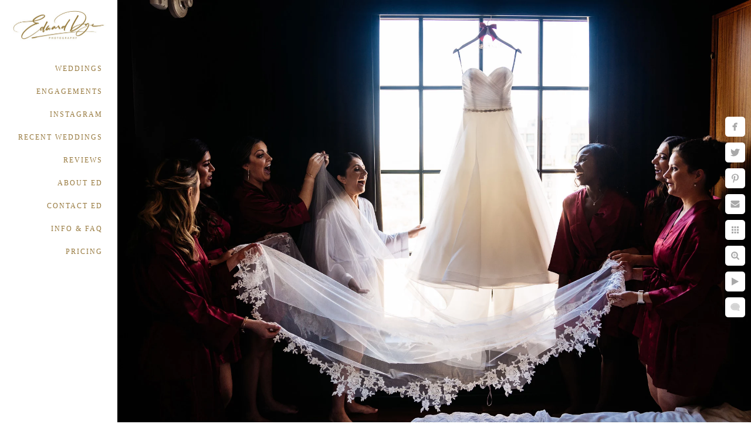

--- FILE ---
content_type: text/html; charset=utf-8
request_url: https://www.eddyephotography.com/huvbakuptgj
body_size: 3515
content:
<!DOCTYPE html>
<!-- site by Good Gallery, www.goodgallery.com -->
<html class="no-js GalleryPage ">
<head>
<title>Edward Dye Photography</title>
<link rel="dns-prefetch" href="//cdn.goodgallery.com" /><link rel="dns-prefetch" href="//www.google-analytics.com" />
<link rel="shortcut icon" href="//cdn.goodgallery.com/7193f292-6142-458f-ba50-e9a5ae9e5ed7/logo/2fc2l2wn/kmbyyn0q30x.ico" />

 <meta name="robots" content="noarchive" /> 	 <link rel="canonical" href="https://www.eddyephotography.com/huvbakuptgj" />
 <style type="text/css">.YB:before{content: attr(data-c);display: block;height: 150em;}</style><link rel="stylesheet" type="text/css" media="print" onload="if(media!='all')media='all'" href="//cdn.goodgallery.com/7193f292-6142-458f-ba50-e9a5ae9e5ed7/d/Desktop-JyTTl-o2OAaA7cqVLso7rA-2-kesJv_R5hBeDiIu0KmJRFQ.css" />
<script type="text/javascript" src="//cdn.goodgallery.com/7193f292-6142-458f-ba50-e9a5ae9e5ed7/p/bundle-2teHGVEHG23F7yH4EM4Vng-20250629021656.js"></script>
<script type="text/javascript" src="//cdn.goodgallery.com/7193f292-6142-458f-ba50-e9a5ae9e5ed7/d/PageData-374y1qs8-42913ac1-7298-4765-98af-4eb0e69cfd98-kesJv_R5hBeDiIu0KmJRFQ-2.js"></script>
<!--[if lt IE 9]><script type="text/javascript" src="/admin/Scripts/jQuery.XDomainRequest.js"></script><![endif]-->

<meta property="og:url" content="https://www.eddyephotography.com/huvbakuptgj" />
<meta property="og:type" content="website" />
<meta property="og:site_name" content="Edward Dye Photography" />
<meta property="og:image" content="https://cdn.goodgallery.com/7193f292-6142-458f-ba50-e9a5ae9e5ed7/r/1024/2fqxw8er/huvbakuptgj.jpg" />
<meta property="og:title" content="Edward Dye Photography" />
<meta property="og:description" />
<script type="application/ld+json">{ "@context": "https://schema.org", "@type": "Organization", "url": "https://www.eddyephotography.com", "logo": "https://logocdn.goodgallery.com/7193f292-6142-458f-ba50-e9a5ae9e5ed7/360x0/2ow6na7u/ellvz4myggk.jpg" }</script>
<script type="application/ld+json">{ "@context": "http://schema.org", "@type": "BreadcrumbList", "itemListElement": [ { "@type": "ListItem", "position": "1", "item": { "@id": "https://www.eddyephotography.com/", "name": "Home" } } ] }</script>
<meta name="google-site-verification" content="tMcXvA5nZ6U-LeiLwVc-1FO9QKtHgxgfjfouVn6TL7U" />

<!-- Google tag (gtag.js) --> <script async src="https://www.googletagmanager.com/gtag/js?id=AW-11221124757"></script> <script> window.dataLayer = window.dataLayer || []; function gtag(){dataLayer.push(arguments);} gtag('js', new Date()); gtag('config', 'AW-11221124757'); </script>

<meta name="facebook-domain-verification" content="xwk7d99rx1vvhea7hl44mtd3a9u2br" />

<!-- Facebook Pixel Code -->
<script>
  !function(f,b,e,v,n,t,s)
  {if(f.fbq)return;n=f.fbq=function(){n.callMethod?
  n.callMethod.apply(n,arguments):n.queue.push(arguments)};
  if(!f._fbq)f._fbq=n;n.push=n;n.loaded=!0;n.version='2.0';
  n.queue=[];t=b.createElement(e);t.async=!0;
  t.src=v;s=b.getElementsByTagName(e)[0];
  s.parentNode.insertBefore(t,s)}(window, document,'script',
  'https://connect.facebook.net/en_US/fbevents.js');
  fbq('init', '550052878826062');
  fbq('track', 'PageView');
</script>
<noscript><img height="1" width="1" style="display:none"
  src="https://www.facebook.com/tr?id=550052878826062&ev=PageView&noscript=1"
/></noscript>
<!-- End Facebook Pixel Code -->

<style type="text/css" data-id="inline">
html.js, html.js body {margin:0;padding:0;}
.elementContainer img {width:100%}
ul.GalleryUIMenu {list-style: none;margin: 0;padding: 0} ul.GalleryUIMenu a {text-decoration: none} ul.GalleryUIMenu li {position: relative; white-space: nowrap}
.GalleryUISiteNavigation {background-color: rgba(255, 255, 255, 1);width:200px}
.GalleryUIMenuTopLevel .GalleryUIMenu {display: inline-block} ul.GalleryUIMenu li, div.GalleryUIMenuSubMenuDiv li {text-transform:capitalize}
.GalleryUIMenuTopLevel .GalleryUIMenu > li {padding: 12px 25px 12px 17px;border:0px solid #FFFFFF;border-left-width:0px;border-top-width:0px;white-space:normal;text-align:right}
.GalleryUIMenu > li {color:#97793e;background-color:rgba(255, 255, 255, 1);font-size:12px;letter-spacing: 2px;;position:relative}
.GalleryUIMenu > li > a {color:#97793e} .GalleryUIMenu > li.Active > a {color:#c0a613}
.GalleryUIMenu > li.Active {color:#c0a613;background-color:rgba(255, 255, 255, 1)}
span.SubMenuArrow,span.SubMenuArrowLeft,span.SubMenuArrowRight,span.SubMenuArrowUp,span.SubMenuArrowDown {display:block;position:absolute;top:50%;right:10px;margin-top:-8px;height:16px;width:16px;background-color:transparent;} span.SubMenuArrowSizing {display:inline-block;width:26px;height:16px;opacity:0;margin-right:-2px;}

 .GalleryUISiteNavigation {position:fixed;top:0;left:0}
.GalleryUIMenuTopLevel .GalleryUIMenu {width:200px} .GalleryUISiteNavigation {height:100%}


html { font-family: 'EB Garamond', serif; } html:not(.wf-active) {font-family: serif}
.GalleryUIMenu, .GalleryUIMenu a { font-family: 'Perpetua', Baskerville, 'Big Caslon', 'Palatino Linotype', Palatino, 'URW Palladio L', 'Nimbus Roman No9 L', serif; }
.PageTemplateText,.CaptionContainer,.PageInformationArea,.GGTextContent { font-family: 'Old Standard TT', serif; } html:not(.wf-active) .PageTemplateText,html:not(.wf-active) .CaptionContainer,html:not(.wf-active) .PageInformationArea,html:not(.wf-active) .GGTextContent {font-family: serif}
h1, h2, h3, h4, h5, h6 { font-family: 'Book Antiqua', Palatino, 'Palatino Linotype', 'Palatino LT STD', Georgia, serif;font-weight:700; }
.GalleryUIContainer .NameMark { font-family: 'EB Garamond', serif; } html:not(.wf-active) .GalleryUIContainer .NameMark {font-family: serif}
.GalleryMenuContent .GGMenuPageHeading { font-family: 'EB Garamond', serif; } html:not(.wf-active) .GalleryMenuContent .GGMenuPageHeading {font-family: serif}
.GMLabel { font-family: 'EB Garamond', serif; } html:not(.wf-active) .GMLabel {font-family: serif}
.GMTagline { font-family: 'EB Garamond', serif; } html:not(.wf-active) .GMTagline {font-family: serif}
div.GGForm label.SectionHeading { font-family: 'EB Garamond', serif; } html:not(.wf-active) div.GGForm label.SectionHeading {font-family: serif}
.GGHamburgerMenuLabel { font-family: 'EB Garamond', serif; } html:not(.wf-active) .GGHamburgerMenuLabel {font-family: serif}
h2 { font-family: 'EB Garamond', serif;font-weight:700; } html:not(.wf-active) h2 {font-family: serif}
h3 { font-family: 'EB Garamond', serif;font-weight:700; } html:not(.wf-active) h3 {font-family: serif}
h4 { font-family: 'EB Garamond', serif;font-weight:700; } html:not(.wf-active) h4 {font-family: serif}
h5 { font-family: 'EB Garamond', serif;font-weight:700; } html:not(.wf-active) h5 {font-family: serif}
h6 { font-family: 'EB Garamond', serif;font-weight:700; } html:not(.wf-active) h6 {font-family: serif}
h1 { line-height: 1.45; text-transform: none; text-align: left; letter-spacing: 0px; }
h2 { line-height: 1.45; text-transform: none; text-align: left; letter-spacing: 0px;  }
h3 { line-height: 1.45; text-transform: none; text-align: left; letter-spacing: 0px; }
h4 { line-height: 1.45; text-transform: none; text-align: left; letter-spacing: 0px; }
h5 { line-height: 1.45; text-transform: none; text-align: left; letter-spacing: 0px; }
h6 { line-height: 1.45; text-transform: none; text-align: left; letter-spacing: 0px; }
.PageTemplateText,.CaptionContainer,.PageInformationArea,.GGTextContent { line-height: 1.45; text-transform: none; text-align: left; }
ul.GGBottomNavigation span { font-family: 'EB Garamond', serif; } html:not(.wf-active) ul.GGBottomNavigation span {font-family: serif}
.GGTextContent .GGBreadCrumbs .GGBreadCrumb, .GGTextContent .GGBreadCrumb span { font-family: 'EB Garamond', serif; } html:not(.wf-active) .GGTextContent .GGBreadCrumbs .GGBreadCrumb,html:not(.wf-active) .GGTextContent .GGBreadCrumb span {font-family: serif}


</style>
</head>
<body data-page-type="gallery" class="GalleryUIContainer" data-page-id="42913ac1-7298-4765-98af-4eb0e69cfd98" data-tags="" data-menu-hash="kesJv_R5hBeDiIu0KmJRFQ" data-settings-hash="JyTTl-o2OAaA7cqVLso7rA" data-fotomotoid="" data-imglocation="//cdn.goodgallery.com/7193f292-6142-458f-ba50-e9a5ae9e5ed7/" data-cdn="//cdn.goodgallery.com/7193f292-6142-458f-ba50-e9a5ae9e5ed7" data-stoken="374y1qs8" data-settingstemplateid="">
<div class="GalleryUIContentParent" data-pretagged="true">
<div class="GalleryUIContentContainer" data-pretagged="true">
<div class="GalleryUIContent" data-pretagged="true"><div class="CanvasContainer" data-id="huvbakuptgj" data-pretagged="true" style="overflow:hidden;"><div class="imgContainer" style="position:absolute;"><div class="dummy" style="padding-top:66.667%;"></div><div class="elementContainer" style="position:absolute;top:0;bottom:0;left:0;right:0;overflow:hidden;"><picture><source type="image/webp" sizes="138vw" srcset="//cdn.goodgallery.com/7193f292-6142-458f-ba50-e9a5ae9e5ed7/r/0200/2fqxw8er/huvbakuptgj.webp 200w, //cdn.goodgallery.com/7193f292-6142-458f-ba50-e9a5ae9e5ed7/r/0300/2fqxw8er/huvbakuptgj.webp 300w, //cdn.goodgallery.com/7193f292-6142-458f-ba50-e9a5ae9e5ed7/r/0480/2fqxw8er/huvbakuptgj.webp 480w, //cdn.goodgallery.com/7193f292-6142-458f-ba50-e9a5ae9e5ed7/r/0640/2fqxw8er/huvbakuptgj.webp 640w, //cdn.goodgallery.com/7193f292-6142-458f-ba50-e9a5ae9e5ed7/r/0800/2fqxw8er/huvbakuptgj.webp 800w, //cdn.goodgallery.com/7193f292-6142-458f-ba50-e9a5ae9e5ed7/r/1024/2fqxw8er/huvbakuptgj.webp 1024w, //cdn.goodgallery.com/7193f292-6142-458f-ba50-e9a5ae9e5ed7/r/1280/2fqxw8er/huvbakuptgj.webp 1280w, //cdn.goodgallery.com/7193f292-6142-458f-ba50-e9a5ae9e5ed7/r/1600/2fqxw8er/huvbakuptgj.webp 1600w, //cdn.goodgallery.com/7193f292-6142-458f-ba50-e9a5ae9e5ed7/r/1920/2fqxw8er/huvbakuptgj.webp 1920w, //cdn.goodgallery.com/7193f292-6142-458f-ba50-e9a5ae9e5ed7/r/2560/2fqxw8er/huvbakuptgj.webp 2560w" /><source type="image/jpeg" sizes="138vw" srcset="//cdn.goodgallery.com/7193f292-6142-458f-ba50-e9a5ae9e5ed7/r/0200/2fqxw8er/huvbakuptgj.jpg 200w, //cdn.goodgallery.com/7193f292-6142-458f-ba50-e9a5ae9e5ed7/r/0300/2fqxw8er/huvbakuptgj.jpg 300w, //cdn.goodgallery.com/7193f292-6142-458f-ba50-e9a5ae9e5ed7/r/0480/2fqxw8er/huvbakuptgj.jpg 480w, //cdn.goodgallery.com/7193f292-6142-458f-ba50-e9a5ae9e5ed7/r/0640/2fqxw8er/huvbakuptgj.jpg 640w, //cdn.goodgallery.com/7193f292-6142-458f-ba50-e9a5ae9e5ed7/r/0800/2fqxw8er/huvbakuptgj.jpg 800w, //cdn.goodgallery.com/7193f292-6142-458f-ba50-e9a5ae9e5ed7/r/1024/2fqxw8er/huvbakuptgj.jpg 1024w, //cdn.goodgallery.com/7193f292-6142-458f-ba50-e9a5ae9e5ed7/r/1280/2fqxw8er/huvbakuptgj.jpg 1280w, //cdn.goodgallery.com/7193f292-6142-458f-ba50-e9a5ae9e5ed7/r/1600/2fqxw8er/huvbakuptgj.jpg 1600w, //cdn.goodgallery.com/7193f292-6142-458f-ba50-e9a5ae9e5ed7/r/1920/2fqxw8er/huvbakuptgj.jpg 1920w, //cdn.goodgallery.com/7193f292-6142-458f-ba50-e9a5ae9e5ed7/r/2560/2fqxw8er/huvbakuptgj.jpg 2560w" /><img src="//cdn.goodgallery.com/7193f292-6142-458f-ba50-e9a5ae9e5ed7/r/1024/2fqxw8er/huvbakuptgj.jpg" draggable="false" alt="" title="" srcset="//cdn.goodgallery.com/7193f292-6142-458f-ba50-e9a5ae9e5ed7/r/1024/2fqxw8er/huvbakuptgj.jpg, //cdn.goodgallery.com/7193f292-6142-458f-ba50-e9a5ae9e5ed7/r/2560/2fqxw8er/huvbakuptgj.jpg 2x" loading="lazy" /></picture></div></div></div></div>
</div>
<div class="prev"></div><div class="next"></div><span class="prev SingleImageHidden"></span><span class="next SingleImageHidden"></span>
<div class="GalleryUIThumbnailPanelContainerParent"></div>
</div>
        
<div class="GalleryUISiteNavigation"><div class="MenuLogo"><a href="/" class="NavigationLogoTarget"><img src="https://logocdn.goodgallery.com/7193f292-6142-458f-ba50-e9a5ae9e5ed7/360x0/2ow6na7u/ellvz4myggk.jpg" alt="Edward Dye Photography" title="Edward Dye Photography" border="0" style="padding: 17px 10px 23px 10px;" height="53" width="180"></a></div><div class="GalleryUIMenuTopLevel" data-predefined="true"><div class="GalleryUIMenuContainer" data-predefined="true"><ul class="GalleryUIMenu" data-predefined="true"><li data-pid="001327dc-8dca-4822-af99-6f3b0f5d60fd"><a href="/weddings">WEDDINGS</a></li><li data-pid="5c34b660-a77f-43cb-8b3a-77d446ebf6b7"><a href="/engagements">ENGAGEMENTS</a></li><li data-pid="1dddea57-be94-4b65-9b6d-8923e5eb6dcb"><a href="https://www.instagram.com/edwarddyephotography/">INSTAGRAM</a></li><li data-pid="e8705ae8-104d-4eab-986a-603871d390e8"><a href="/recent-weddings">RECENT WEDDINGS</a></li><li data-pid="2605cf73-1058-47e9-ab5e-6d713434d334"><a href="/reviews">REVIEWS</a></li><li data-pid="7ce15a41-b4de-4fcd-b88b-24d3c7a4c850"><a href="/ed">ABOUT ED</a></li><li data-pid="84e5c731-e773-49a1-be18-dd10098d63fe"><a href="/contact-ed">CONTACT ED</a></li><li data-pid="db445fa4-3b09-47bd-bb37-0b31ae1c81b3"><a href="/info-faq">INFO & FAQ</a></li><li data-pid="d673e528-3b84-48f4-9935-08bdab721b81"><a href="/pricing">PRICING</a></li></ul></div></div></div>
     

</body>
</html>
